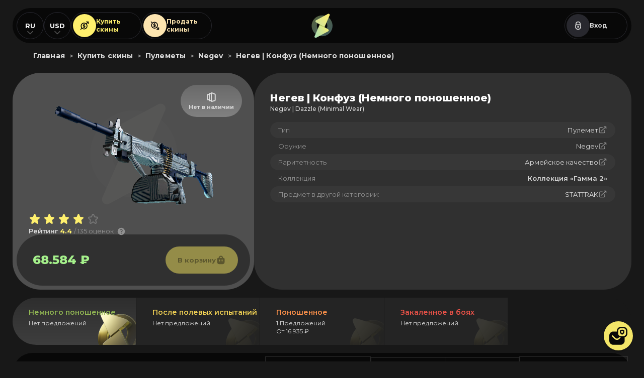

--- FILE ---
content_type: text/html; charset=UTF-8
request_url: https://skinout.gg/ru/market/negev-dazzle-minimal-wear
body_size: 10526
content:
 <!doctype html><html lang="ru-RU"><head> <meta charset="utf-8"><meta http-equiv="X-UA-Compatible" content="IE=edge"><meta name="viewport" content="width=device-width"><title>Негев Конфуз (Немного поношенное) - купить для CSGO/CS2 на SkinOut.gg</title><meta name="description" content="💰 Купить скин для CSGO/CS2: 🔫 Негев Конфуз (Немного поношенное) на Skinout по выгодным ценам 💰 Магазин скинов на Negev для КСГО/КС2 на СкинАут"><link rel="canonical" href="https://skinout.gg/ru/market/negev-dazzle-minimal-wear"/>  <link rel="alternate" hreflang="ru" href="https://skinout.gg/ru/market/negev-dazzle-minimal-wear" />
<link rel="alternate" hreflang="en" href="https://skinout.gg/en/market/negev-dazzle-minimal-wear" />
 <link rel="preconnect" href="https://fonts.googleapis.com"><link rel="preconnect" href="https://fonts.gstatic.com" crossorigin><link href="https://fonts.googleapis.com/css2?family=Montserrat:ital,wght@0,300;0,400;0,500;0,600;0,700;0,800;0,900;1,300;1,400;1,500;1,600;1,700;1,800;1,900&display=swap" rel="stylesheet"><link rel="apple-touch-icon" sizes="57x57" href="/assets/images/favicon/apple-icon-57x57.png"><link rel="apple-touch-icon" sizes="60x60" href="/assets/images/favicon/apple-icon-60x60.png"><link rel="apple-touch-icon" sizes="72x72" href="/assets/images/favicon/apple-icon-72x72.png"><link rel="apple-touch-icon" sizes="76x76" href="/assets/images/favicon/apple-icon-76x76.png"><link rel="apple-touch-icon" sizes="114x114" href="/assets/images/favicon/apple-icon-114x114.png"><link rel="apple-touch-icon" sizes="120x120" href="/assets/images/favicon/apple-icon-120x120.png"><link rel="apple-touch-icon" sizes="144x144" href="/assets/images/favicon/apple-icon-144x144.png"><link rel="apple-touch-icon" sizes="152x152" href="/assets/images/favicon/apple-icon-152x152.png"><link rel="apple-touch-icon" sizes="180x180" href="/assets/images/favicon/apple-icon-180x180.png"><link rel="icon" type="image/png" sizes="192x192" href="/assets/images/favicon/android-icon-192x192.png"><link rel="icon" type="image/png" sizes="32x32" href="/assets/images/favicon/favicon-32x32.png"><link rel="icon" type="image/png" sizes="96x96" href="/assets/images/favicon/favicon-96x96.png"><link rel="icon" type="image/png" sizes="16x16" href="/assets/images/favicon/favicon-16x16.png"><link rel="icon" type="image/ico" href="/assets/images/favicon/favicon.ico"><link rel="manifest" href="/assets/images/favicon/manifest.json"><meta name="msapplication-TileColor" content="#ffffff"><meta name="msapplication-TileImage" content="/assets/images/favicon/ms-icon-144x144.png"><meta name="theme-color" content="#ffffff"><meta name="format-detection" content="telephone=no"><script>window._ab_id_=155137</script><script>(function(m,e,t,r,i,k,a){m[i]=m[i]||function(){(m[i].a=m[i].a||[]).push(arguments)};
m[i].l=1*new Date();
for (var j = 0; j < document.scripts.length; j++) {if (document.scripts[j].src === r) { return; }}
k=e.createElement(t),a=e.getElementsByTagName(t)[0],k.async=1,k.src=r,a.parentNode.insertBefore(k,a)})
(window, document, "script", "https://mc.yandex.ru/metrika/tag.js", "ym");

ym(95009901, "init", {
clickmap:true,
trackLinks:true,
accurateTrackBounce:true,
webvisor:true
});</script><noscript><div><img src="https://mc.yandex.ru/watch/95009901" style="position:absolute; left:-9999px;" alt=""/></div></noscript><script async src="https://www.googletagmanager.com/gtag/js?id=G-Z0MHJ95BZC"></script><script>window.dataLayer = window.dataLayer || [];
function gtag(){dataLayer.push(arguments);}
gtag('js', new Date());

gtag('config', 'G-Z0MHJ95BZC');</script><script type="application/ld+json"> {
    "@context": "https://schema.org",
    "@type": "Organization",
    "name": "SkinOut.GG",
    "alternateName": "SkinOut.GG",
    "url": "https://skinout.gg/",
    "logo": "https://skinout.gg/assets/images/organization/logo.svg",
    "sameAs": [
        "https://vk.com/skinout",
        "https://t.me/skinout"
    ]
} </script> <script type="application/ld+json">{
    "@context": "https://schema.org/",
    "@type": "Product",
    "name": "\u041d\u0435\u0433\u0435\u0432 | \u041a\u043e\u043d\u0444\u0443\u0437 (\u041d\u0435\u043c\u043d\u043e\u0433\u043e \u043f\u043e\u043d\u043e\u0448\u0435\u043d\u043d\u043e\u0435)",
    "image": "https://steamcommunity-a.akamaihd.net/economy/image/[base64]",
    "description": "\ud83d\udcb0 \u041a\u0443\u043f\u0438\u0442\u044c \u0441\u043a\u0438\u043d \u0434\u043b\u044f CSGO/CS2: \ud83d\udd2b \u041d\u0435\u0433\u0435\u0432 \u041a\u043e\u043d\u0444\u0443\u0437 (\u041d\u0435\u043c\u043d\u043e\u0433\u043e \u043f\u043e\u043d\u043e\u0448\u0435\u043d\u043d\u043e\u0435) \u043d\u0430 Skinout \u043f\u043e \u0432\u044b\u0433\u043e\u0434\u043d\u044b\u043c \u0446\u0435\u043d\u0430\u043c \ud83d\udcb0 \u041c\u0430\u0433\u0430\u0437\u0438\u043d \u0441\u043a\u0438\u043d\u043e\u0432 \u043d\u0430 Negev \u0434\u043b\u044f \u041a\u0421\u0413\u041e/\u041a\u04212 \u043d\u0430 \u0421\u043a\u0438\u043d\u0410\u0443\u0442",
    "aggregateRating": {
        "@type": "AggregateRating",
        "ratingValue": 4.4000000000000004,
        "bestRating": 5,
        "worstRating": 1,
        "ratingCount": "135"
    },
    "brand": {
        "@type": "Brand",
        "name": "Negev"
    },
    "offers": {
        "@type": "Offer",
        "url": "https://skinout.gg/ru/market/negev-dazzle-minimal-wear",
        "priceCurrency": "RUB",
        "price": "68.58",
        "availability": "https://schema.org/InStock",
        "itemCondition": "https://schema.org/NewCondition"
    }
}</script> <script>const _LANGUAGE = "ru";  </script> <script type="text/javascript" async src="https://cdn.reamaze.com/assets/reamaze.js"></script>
<script type="text/javascript">
  var _support = _support || { 'ui': {}, 'user': {} };
  _support['account'] = 'skinout';
  _support['ui']['contactMode'] = 'anonymous';
  _support['ui']['enableKb'] = 'false';
  _support['ui']['styles'] = {
    widgetColor: 'rgb(24, 24, 24)',
  };
  _support['ui']['shoutboxFacesMode'] = 'default';
  _support['ui']['shoutboxHeaderLogo'] = true;
  _support['ui']['widget'] = {
    img: 'https://skinout.gg/assets/images/svg/support-3.svg',
    displayOn: 'all',
    fontSize: 'default',
    allowBotProcessing: true,
    slug: 'skinout-chat-slash-contact-form-shoutbox',
    label: false,
    position: 'bottom-right',
    size: '58',
    mobilePosition: {
      bottom: '80px',
      right: '22px'
    }
  };
  _support['custom_fields'] = {
    'uid': {
      pos: 1681037404712,
      type: 'hidden',
      value: "no_auth",
    },
    'ip': {
        pos: 1644075316536,
        type: 'hidden',
        value: '18.224.135.178',
    },
    'steamid': {
        pos: 1644998919562,
        type: 'hidden',
        value: "no_auth",
    }
  };
  _support['apps'] = {
    faq: {"enabled":false},
    recentConversations: {},
    orders: {}
  };
</script>
 <script>const item_name_id = "negev-dazzle-minimal-wear";</script><script defer="defer" src="/assets/js/main.788a3ad4451d4fadd9d5.js"></script><script defer="defer" src="/assets/js/market_item.d1ba0097dea292f63288.js"></script><link href="/assets/css/369cc58e4bcf91861d67.css" rel="stylesheet"></head><body>  <header class="header"><div class="container"><div class="header__row"><div class="header__side"><div class="header-languages"><span class="header-languages__current">RU</span><ul class="header-languages__list"> <li class="header-languages__item"><a href="/ru/market/negev-dazzle-minimal-wear" class="header-languages__link">RU</a></li><li class="header-languages__item"><a href="/en/market/negev-dazzle-minimal-wear" class="header-languages__link">EN</a></li> </ul></div><div class="header-languages"><span class="header-languages__current" id="current_currency">USD</span><ul class="header-languages__list"><li class="header-languages__item"><span class="header-languages__link currency_change" currency="usd">USD</span></li><li class="header-languages__item"><span class="header-languages__link currency_change" currency="rub">RUB</span></li></ul></div><div class="header__buttons"><a href="/ru/market" class="button button--grid button--buy"><i class="button__icon"></i> Купить <br> скины </a><a href="/ru" class="button button--grid button--sell"><i class="button__icon"></i> Продать <br/> скины </a></div></div><a href="/ru" class="header__logo"></a><div class="header__side header__side--right">  <div class="header__guest"><a href="/api/steam/login" class="button button--grid button--login"><i class="button__icon"></i> Вход </a></div>  <div class="header-hamburger"><nav class="header-hamburger__navigation"><ul class="header-hamburger__list">  <li class="header-hamburger__item"><a href="/ru" class="header-hamburger__link"><svg width="20" height="20" viewBox="0 0 20 20" fill="none" xmlns="http://www.w3.org/2000/svg"><path fill-rule="evenodd" clip-rule="evenodd" d="M1.66675 10C1.66675 14.6024 5.39771 18.3334 10.0001 18.3334C14.6025 18.3334 18.3334 14.6024 18.3334 10C18.3334 5.39767 14.6025 1.66671 10.0001 1.66671C5.39771 1.66671 1.66675 5.39767 1.66675 10ZM3.33341 10C3.33341 6.31814 6.31818 3.33337 10.0001 3.33337C13.682 3.33337 16.6667 6.31814 16.6667 10C16.6667 13.6819 13.682 16.6667 10.0001 16.6667C6.31818 16.6667 3.33341 13.6819 3.33341 10ZM9.41083 6.91078L6.91083 9.41079C6.58539 9.73622 6.58539 10.2639 6.91083 10.5893C7.23626 10.9147 7.7639 10.9147 8.08934 10.5893L9.16675 9.51189V12.5C9.16675 12.9603 9.53984 13.3334 10.0001 13.3334C10.4603 13.3334 10.8334 12.9603 10.8334 12.5L10.8334 9.51189L11.9108 10.5893C12.2363 10.9147 12.7639 10.9147 13.0893 10.5893C13.4148 10.2639 13.4148 9.73622 13.0893 9.41079L10.5893 6.91078C10.4331 6.7545 10.2211 6.66671 10.0001 6.66671C9.77907 6.66671 9.56711 6.7545 9.41083 6.91078Z" fill="#DADADA"/></svg> <span class="header-hamburger__title">Продать скины</span></a></li><li class="header-hamburger__item"><a href="/ru/market" class="header-hamburger__link"><svg width="20" height="20" viewBox="0 0 20 20" fill="none" xmlns="http://www.w3.org/2000/svg"><path fill-rule="evenodd" clip-rule="evenodd" d="M1.6665 10C1.6665 5.39767 5.39747 1.66671 9.99984 1.66671C14.6022 1.66671 18.3332 5.39767 18.3332 10C18.3332 14.6024 14.6022 18.3334 9.99984 18.3334C5.39746 18.3334 1.6665 14.6024 1.6665 10ZM3.33317 10C3.33317 13.6819 6.31794 16.6667 9.99984 16.6667C13.6817 16.6667 16.6665 13.6819 16.6665 10C16.6665 6.31814 13.6817 3.33337 9.99984 3.33337C6.31794 3.33337 3.33317 6.31814 3.33317 10ZM9.41058 13.0893L6.91058 10.5893C6.58514 10.2639 6.58514 9.73622 6.91058 9.41078C7.23602 9.08535 7.76366 9.08535 8.08909 9.41078L9.1665 10.4882V7.50004C9.1665 7.0398 9.5396 6.66671 9.99984 6.66671C10.4601 6.66671 10.8332 7.0398 10.8332 7.50004V10.4882L11.9106 9.41078C12.236 9.08535 12.7637 9.08535 13.0891 9.41078C13.4145 9.73622 13.4145 10.2639 13.0891 10.5893L10.5891 13.0893C10.4328 13.2456 10.2209 13.3334 9.99984 13.3334C9.77882 13.3334 9.56686 13.2456 9.41058 13.0893Z" fill="#DADADA"/></svg> <span class="header-hamburger__title">Купить скины</span></a></li>  </ul></nav></div></div></div> <div class="header-breadcrumbs" itemscope="" itemtype="https://schema.org/BreadcrumbList"><span class="header-breadcrumbs__item" itemprop="itemListElement" itemscope="" itemtype="https://schema.org/ListItem"><a href="https://skinout.gg/ru" class="header-breadcrumbs__item--link" itemprop="item"><span itemprop="name">Главная</name></a><meta itemprop="position" content="1"></span><span class="header-breadcrumbs__next">></span><span class="header-breadcrumbs__item" itemprop="itemListElement" itemscope="" itemtype="https://schema.org/ListItem"><a href="https://skinout.gg/ru/market" class="header-breadcrumbs__item--link" itemprop="item"><span itemprop="name">Купить скины</name></a><meta itemprop="position" content="2"></span><span class="header-breadcrumbs__next">></span><span class="header-breadcrumbs__item" itemprop="itemListElement" itemscope="" itemtype="https://schema.org/ListItem"><a href="https://skinout.gg/ru/market/machinegun" class="header-breadcrumbs__item--link" itemprop="item"><span itemprop="name">Пулеметы</name></a><meta itemprop="position" content="3"></span><span class="header-breadcrumbs__next">></span><span class="header-breadcrumbs__item" itemprop="itemListElement" itemscope="" itemtype="https://schema.org/ListItem"><a href="https://skinout.gg/ru/market/negev" class="header-breadcrumbs__item--link" itemprop="item"><span itemprop="name">Negev</name></a><meta itemprop="position" content="4"></span><span class="header-breadcrumbs__next">></span><span class="header-breadcrumbs__item" itemprop="itemListElement" itemscope="" itemtype="https://schema.org/ListItem"><a href="https://skinout.gg/ru/market/negev-dazzle-minimal-wear" class="header-breadcrumbs__item--link" itemprop="item"><span itemprop="name">Негев | Конфуз (Немного поношенное)</name></a><meta itemprop="position" content="5"></span><div> </div></header> <div class="page"><div class="container"><div class="item-page"><div class="item-top"><div class="item-card"> <span class="item-card__status item-card__status--no-offers">Нет в наличии</span> <div class="item-card__image"><div class="item-card__logo"></div> <img src="https://steamcommunity-a.akamaihd.net/economy/image/[base64]" alt="Negev | Dazzle (Minimal Wear)"> </div><div class="item-card__bottom"><div class="item-card__bottom-rating"><div class="item-card__rating"><ul class="item-card__rating-list"><li class="item-card__rating-item item-card__rating-item--active"></li><li class="item-card__rating-item item-card__rating-item--active"></li><li class="item-card__rating-item item-card__rating-item--active"></li><li class="item-card__rating-item item-card__rating-item--active"></li><li class="item-card__rating-item "></li></ul><div class="item-card__rating-info"><span>Рейтинг </span><strong>4.4 </strong>/ 135 оценок <div class="item-card__rating-tooltip"><button class="item-card__rating-tooltip-button"></button><div class="item-card__rating-tooltip-info"><span>Средний рейтинг предмета на основе оценок пользователей</span></div></div></div></div><div class="item-card__buttons">  </div></div><div class="item-card__price"><div class="item-card__prices"> <h3 class="item-card__cost">68.584 ₽</h3> </div> <button class="item-card__buy item-card__buy--disabled">В корзину</button> </div></div></div>  <div class="item-details "><div class="item-details__top"><div class="item-details__titles"><h1> Негев | Конфуз (Немного поношенное) </h1> <h2>Negev | Dazzle (Minimal Wear)</h2> </div></div><div class="item-details__info">  <ul class="item-details__list"> <li class="item-details__row"><h4>Тип</h4><a target="_blank" class="payment-table__link" href="/ru/market/machinegun"><i class="payment-table__text">Пулемет</i></a></li><li class="item-details__row"><h4>Оружие</h4><a target="_blank" class="payment-table__link" href="/ru/market/negev"><i class="payment-table__text">Negev</i></a></li><li class="item-details__row"><h4>Раритетность</h4><a target="_blank" class="payment-table__link" href="/ru/market/mil-spec-grade"><i class="payment-table__text">Армейское качество</i></a></li><li class="item-details__row"><h4>Коллекция</h4><span class="payment-table__text">Коллекция «Гамма 2»</span></li><li class="item-details__row"><h4>Предмет в другой категории:</h4><a class="payment-table__link" href="/ru/market/stattrak-negev-dazzle-minimal-wear"><i class="payment-table__text">STATTRAK</i></a></li> </ul></div>  </div></div> <div class="item-qualities"><div class="item-qualities__list"><a href="/ru/market/negev-dazzle-minimal-wear" class="item-qualities__item item-qualities__item--green item-qualities__item--active"><h3>Немного поношенное</h3><p>Нет предложений</p></a><a href="/ru/market/negev-dazzle-field-tested" class="item-qualities__item item-qualities__item--yellow "><h3>После полевых испытаний</h3><p>Нет предложений</p></a><a href="/ru/market/negev-dazzle-well-worn" class="item-qualities__item item-qualities__item--orange "><h3>Поношенное</h3><p>1 Предложений<br>От 16.935 ₽</p></a><a href="/ru/market/negev-dazzle-battle-scarred" class="item-qualities__item item-qualities__item--red "><h3>Закаленное в боях</h3><p>Нет предложений</p></a></div></div> <div class="item-filters"><h3 class="item-filters__title"> Предложений <span> -1 </span></h3><div class="item-filters__side"><div class="select select--item-page select--filters select--multiple" id="hold_selector"><div class="select__current"><span class="select__current-icon"><svg width="24" height="24" viewBox="0 0 24 24" fill="none" xmlns="http://www.w3.org/2000/svg"><path fill-rule="evenodd" clip-rule="evenodd" d="M8 9V8C8 5.79086 9.79086 4 12 4C14.2091 4 16 5.79086 16 8V9L8 9ZM6 9.34505V8C6 4.68629 8.68629 2 12 2C15.3137 2 18 4.68629 18 8V9.34505C18.6016 9.7323 19 10.4079 19 11.1765V15C19 18.866 15.866 22 12 22C8.13401 22 5 18.866 5 15V11.1765C5 10.4079 5.39842 9.7323 6 9.34505ZM7.17647 11C7.07901 11 7 11.079 7 11.1765L7 15C7 17.7614 9.23858 20 12 20C14.7614 20 17 17.7614 17 15V11.1765C17 11.079 16.921 11 16.8235 11H16H8H7.17647ZM12 13C13.1046 13 14 13.8954 14 15C14 16.1046 13.1046 17 12 17C10.8954 17 10 16.1046 10 15C10 13.8954 10.8954 13 12 13Z" fill="#DADADA"/></svg></span><div class="select__counters"><span class="select__current-text">Холд</span><span class="select__counter">Выбрано</span></div><div class="select__clear"></div></div><div class="select__list"><div class="select__item"><input type="checkbox" class="checkbox hold_select" select_param="0" id="no-hold" name="no-hold" value="yes"> <label for="no-hold">Без холда</label></div><div class="select__item"><input type="checkbox" class="checkbox hold_select" select_param="1" id="oneday" name="oneday" value="yes"> <label for="oneday">1 день</label></div><div class="select__item"><input type="checkbox" class="checkbox hold_select" select_param="2" id="twoday" name="twoday" value="yes"> <label for="twoday">2 дня</label></div><div class="select__item"><input type="checkbox" class="checkbox hold_select" select_param="3" id="threeday" name="threeday" value="yes"> <label for="threeday">3 дня</label></div><div class="select__item"><input type="checkbox" class="checkbox hold_select" select_param="4" id="fourday" name="fourday" value="yes"> <label for="fourday">4 дня</label></div><div class="select__item"><input type="checkbox" class="checkbox hold_select" select_param="5" id="fiveday" name="fiveday" value="yes"> <label for="fiveday">5 дней</label></div><div class="select__item"><input type="checkbox" class="checkbox hold_select" select_param="6" id="sixday" name="sixday" value="yes"> <label for="sixday">6 дней</label></div><div class="select__item"><input type="checkbox" class="checkbox hold_select" select_param="7" id="sevenday" name="sevenday" value="yes"> <label for="sevenday">7 дней</label></div><div class="select__item"><input type="checkbox" class="checkbox hold_select" select_param="8" id="eightday" name="eightday" value="yes"> <label for="eightday">8 дней</label></div></div></div><div class="from-to from-to--item-page"><div class="from-to__row" id="float_min_row"><span class="from-to__label">От</span><div class="from-to__field"><span class="from-to__title">Float</span><input class="from-to__input" placeholder="Float" id="float_min"></div></div><div class="from-to__row" id="float_max_row"><span class="from-to__label">До</span><div class="from-to__field"><span class="from-to__title">Float</span><input class="from-to__input" placeholder="Float" id="float_max"></div></div></div><div class="select select--item-page select--filters" id="market_sort"><div class="select__current"><span class="select__current-icon"><svg width="20" height="20" viewBox="0 0 20 20" fill="none" xmlns="http://www.w3.org/2000/svg"><path fill-rule="evenodd" clip-rule="evenodd" d="M7.31742 13.4373C7.60493 13.0779 7.54666 12.5535 7.18728 12.266C6.82789 11.9784 6.30348 12.0367 6.01597 12.3961L5.83336 12.6244V5.00001C5.83336 4.53977 5.46027 4.16668 5.00003 4.16668C4.53979 4.16668 4.1667 4.53977 4.1667 5.00001V12.6244L3.98409 12.3961C3.69658 12.0367 3.17217 11.9784 2.81279 12.266C2.4534 12.5535 2.39513 13.0779 2.68264 13.4373L4.34931 15.5206C4.50745 15.7183 4.74688 15.8333 5.00003 15.8333C5.25318 15.8333 5.49261 15.7183 5.65075 15.5206L7.31742 13.4373ZM10 15C9.53979 15 9.1667 14.6269 9.1667 14.1667C9.1667 13.7064 9.53979 13.3333 10 13.3333H16.6667C17.1269 13.3333 17.5 13.7064 17.5 14.1667C17.5 14.6269 17.1269 15 16.6667 15H10ZM10 10.8333C9.53979 10.8333 9.1667 10.4602 9.1667 10C9.1667 9.53977 9.53979 9.16668 10 9.16668H14.1667C14.6269 9.16668 15 9.53977 15 10C15 10.4602 14.6269 10.8333 14.1667 10.8333H10ZM9.1667 5.83334C9.1667 6.29358 9.53979 6.66668 10 6.66668H12.5C12.9603 6.66668 13.3334 6.29358 13.3334 5.83334C13.3334 5.37311 12.9603 5.00001 12.5 5.00001H10C9.53979 5.00001 9.1667 5.37311 9.1667 5.83334Z" fill="#080808"/></svg> </span><span class="select__current-text">Цена (от меньшей)</span></div><div class="select__list"><div class="select__item" value="price_asc"><span class="select__item-icon"><svg width="20" height="20" viewBox="0 0 20 20" fill="none" xmlns="http://www.w3.org/2000/svg"><path fill-rule="evenodd" clip-rule="evenodd" d="M7.31742 13.4373C7.60493 13.0779 7.54666 12.5535 7.18728 12.266C6.82789 11.9784 6.30348 12.0367 6.01597 12.3961L5.83336 12.6244V5.00001C5.83336 4.53977 5.46027 4.16668 5.00003 4.16668C4.53979 4.16668 4.1667 4.53977 4.1667 5.00001V12.6244L3.98409 12.3961C3.69658 12.0367 3.17217 11.9784 2.81279 12.266C2.4534 12.5535 2.39513 13.0779 2.68264 13.4373L4.34931 15.5206C4.50745 15.7183 4.74688 15.8333 5.00003 15.8333C5.25318 15.8333 5.49261 15.7183 5.65075 15.5206L7.31742 13.4373ZM10 15C9.53979 15 9.1667 14.6269 9.1667 14.1667C9.1667 13.7064 9.53979 13.3333 10 13.3333H16.6667C17.1269 13.3333 17.5 13.7064 17.5 14.1667C17.5 14.6269 17.1269 15 16.6667 15H10ZM10 10.8333C9.53979 10.8333 9.1667 10.4602 9.1667 10C9.1667 9.53977 9.53979 9.16668 10 9.16668H14.1667C14.6269 9.16668 15 9.53977 15 10C15 10.4602 14.6269 10.8333 14.1667 10.8333H10ZM9.1667 5.83334C9.1667 6.29358 9.53979 6.66668 10 6.66668H12.5C12.9603 6.66668 13.3334 6.29358 13.3334 5.83334C13.3334 5.37311 12.9603 5.00001 12.5 5.00001H10C9.53979 5.00001 9.1667 5.37311 9.1667 5.83334Z" fill="#080808"/></svg> </span><span class="select__item-title">Цена (от меньшей)</span></div><div class="select__item" value="price_desc"><span class="select__item-icon"><svg width="20" height="20" viewBox="0 0 20 20" fill="none" xmlns="http://www.w3.org/2000/svg"><path fill-rule="evenodd" clip-rule="evenodd" d="M7.31742 6.56275C7.60493 6.92213 7.54666 7.44654 7.18728 7.73405C6.82789 8.02156 6.30348 7.96329 6.01597 7.6039L5.83336 7.37564V15C5.83336 15.4602 5.46027 15.8333 5.00003 15.8333C4.53979 15.8333 4.1667 15.4602 4.1667 15V7.37564L3.98409 7.6039C3.69658 7.96329 3.17217 8.02156 2.81279 7.73405C2.4534 7.44654 2.39513 6.92213 2.68264 6.56275L4.34931 4.47941C4.50745 4.28173 4.74688 4.16666 5.00003 4.16666C5.25318 4.16666 5.49261 4.28173 5.65075 4.47941L7.31742 6.56275ZM10 4.99999C9.53979 4.99999 9.1667 5.37309 9.1667 5.83332C9.1667 6.29356 9.53979 6.66666 10 6.66666H16.6667C17.1269 6.66666 17.5 6.29356 17.5 5.83332C17.5 5.37309 17.1269 4.99999 16.6667 4.99999H10ZM10 9.16666C9.53979 9.16666 9.1667 9.53975 9.1667 9.99999C9.1667 10.4602 9.53979 10.8333 10 10.8333H14.1667C14.6269 10.8333 15 10.4602 15 9.99999C15 9.53975 14.6269 9.16666 14.1667 9.16666H10ZM9.1667 14.1667C9.1667 13.7064 9.53979 13.3333 10 13.3333H12.5C12.9603 13.3333 13.3334 13.7064 13.3334 14.1667C13.3334 14.6269 12.9603 15 12.5 15H10C9.53979 15 9.1667 14.6269 9.1667 14.1667Z" fill="#DADADA"/></svg> </span><span class="select__item-title">Цена (от большей)</span></div></div></div></div></div> <div class="item-empty">
    <h3>Нет доступных предложений</h3>
</div> <div class="pagination pagination--market"><ul class="pagination__list">  </ul></div>  <div class="item-banner item-banner--opened"><div class="item-banner__row"><h3>Описание</h3><div class="item-banner__description"> <p>Износ: Немного поношенное<p><p>Пулемет "Негев" - невероятно мощное оружие, способное удерживать противника на безопасном расстоянии благодаря точному подавляющему огню. Однако достижение необходимой точности может занять некоторое время. Помимо этого, данный пулемет украшен синими и белыми полосками в стиле зебры.

Радость для любителей истории военного дела<p><p>Коллекция «Гамма 2»<p> </div></div></div>  <div class="item-similar">
<div class="item-similar__top">
    <h3 class="item-similar__title">Похожие скины</h3>
    <a href="/ru/market/negev" class="item-similar__all">
        <span class="item-similar__all-long-title">
            Показать все
        </span>
        <span class="item-similar__all-short-title">
            Все
        </span>
        <svg width="16" height="16" viewBox="0 0 16 16" fill="none" xmlns="http://www.w3.org/2000/svg">
            <path fill-rule="evenodd" clip-rule="evenodd" d="M5.52859 12.4712C5.78894 12.7316 6.21105 12.7316 6.4714 12.4712L10.4714 8.47124C10.7317 8.21089 10.7317 7.78878 10.4714 7.52843L6.4714 3.52843C6.21105 3.26808 5.78894 3.26808 5.52859 3.52843C5.26824 3.78878 5.26824 4.21089 5.52859 4.47124L9.05719 7.99984L5.52859 11.5284C5.26824 11.7888 5.26824 12.2109 5.52859 12.4712Z" fill="#DADADA"/>
        </svg>
    </a>
</div>
<!-- /.item-similar__top -->
<ul class="item-similar__list">        
        <li class="market__list-item" itemid="4281818">
        <a href="/ru/market/negev-sour-grapes-factory-new" class="item item--market">
            <div class="item__top">
                <span class="item__top-float">FN / 0.06594</span>
                <span class="item__top-hold item__top-hold--none">0</span>
            </div>
            <!-- /.item__top -->
            <div class="item__gun">
                <img src="https://steamcommunity-a.akamaihd.net/economy/image/i0CoZ81Ui0m-9KwlBY1L_18myuGuq1wfhWSaZgMttyVfPaERSR0Wqmu7LAocGIGz3UqlXOLrxM-vMGmW8VNxu5Dx60noTyL_m5Hl6x1I4PeRaqF_MumsAm6Xyfo44-Q7Gy3jzBsh4Tncw4n6cXiRbFAlW5B3TbEJu0PuwNWzPu_r4wDagpUFk3tgr-gSOQ/170fx130f" class="item__gun-pic" alt="Негев | Sour Grapes (Прямо с завода)">
                <ul class="item__stickers"></ul>
            </div>
            <!-- /.item__gun -->
            <div class="item__bottom">
                <span class="item__item-name">Негев</span>
                <span class="item__skin-name">Sour Grapes</span>
                <div class="item__counters">
                    <span class="item__price">45.978 ₽</span>
                    
                </div>
                <!-- /.item__counters -->
            </div>
            <!-- /.item__bottom -->
            <button class="item__button add_to_cart">
                <span>В корзину</span>
            </button>
        </a>
    </li>    <li class="market__list-item" itemid="4289288">
        <a href="/ru/market/negev-lionfish-well-worn" class="item item--market">
            <div class="item__top">
                <span class="item__top-float">WW / 0.4212</span>
                <span class="item__top-hold">18 часов</span>
            </div>
            <!-- /.item__top -->
            <div class="item__gun">
                <img src="https://steamcommunity-a.akamaihd.net/economy/image/[base64]/170fx130f" class="item__gun-pic" alt="Негев | Рыба-лев (Поношенное)">
                <ul class="item__stickers">    <li class="item__stickers-item">
        <img src="https://cdn.steamstatic.com/apps/730/icons/econ/stickers/stockh2021/sig_kyojin.2cab893f0ed9eeeb92b21fe13a0e40ccea20c77f.png" alt="Sticker | Kyojin | Stockholm 2021"class="item__stickers-pic">
        <span class="item__stickers-item-tooltip">Sticker | Kyojin | Stockholm 2021</span>
    </li></ul>
            </div>
            <!-- /.item__gun -->
            <div class="item__bottom">
                <span class="item__item-name">Негев</span>
                <span class="item__skin-name">Рыба-лев</span>
                <div class="item__counters">
                    <span class="item__price">41.074 ₽</span>
                    
                </div>
                <!-- /.item__counters -->
            </div>
            <!-- /.item__bottom -->
            <button class="item__button add_to_cart">
                <span>В корзину</span>
            </button>
        </a>
    </li>    <li class="market__list-item" itemid="4279797">
        <a href="/ru/market/negev-devtexture-field-tested" class="item item--market">
            <div class="item__top">
                <span class="item__top-float">FT / 0.27329</span>
                <span class="item__top-hold item__top-hold--none">0</span>
            </div>
            <!-- /.item__top -->
            <div class="item__gun">
                <img src="https://steamcommunity-a.akamaihd.net/economy/image/[base64]/170fx130f" class="item__gun-pic" alt="Негев | dev_texture (После полевых испытаний)">
                <ul class="item__stickers"></ul>
            </div>
            <!-- /.item__gun -->
            <div class="item__bottom">
                <span class="item__item-name">Негев</span>
                <span class="item__skin-name">dev_texture</span>
                <div class="item__counters">
                    <span class="item__price">40.231 ₽</span>
                    
                </div>
                <!-- /.item__counters -->
            </div>
            <!-- /.item__bottom -->
            <button class="item__button add_to_cart">
                <span>В корзину</span>
            </button>
        </a>
    </li>    <li class="market__list-item" itemid="4288394">
        <a href="/ru/market/negev-desert-strike-field-tested" class="item item--market">
            <div class="item__top">
                <span class="item__top-float">FT / 0.17545</span>
                <span class="item__top-hold">18 часов</span>
            </div>
            <!-- /.item__top -->
            <div class="item__gun">
                <img src="https://steamcommunity-a.akamaihd.net/economy/image/[base64]/170fx130f" class="item__gun-pic" alt="Негев | Пустынная атака (После полевых испытаний)">
                <ul class="item__stickers"></ul>
            </div>
            <!-- /.item__gun -->
            <div class="item__bottom">
                <span class="item__item-name">Негев</span>
                <span class="item__skin-name">Пустынная атака</span>
                <div class="item__counters">
                    <span class="item__price">28.506 ₽</span>
                    
                </div>
                <!-- /.item__counters -->
            </div>
            <!-- /.item__bottom -->
            <button class="item__button add_to_cart">
                <span>В корзину</span>
            </button>
        </a>
    </li>    <li class="market__list-item" itemid="4284620">
        <a href="/ru/market/stattrak-negev-drop-me-factory-new" class="item item--market">
            <div class="item__top">
                <span class="item__top-float">FN / 0.03255</span>
                <span class="item__top-hold item__top-hold--none">0</span>
            </div>
            <!-- /.item__top -->
            <div class="item__gun">
                <img src="https://steamcommunity-a.akamaihd.net/economy/image/[base64]/170fx130f" class="item__gun-pic" alt="StatTrak™ Негев | Отвали (Прямо с завода)">
                <ul class="item__stickers"></ul>
            </div>
            <!-- /.item__gun -->
            <div class="item__bottom">
                <span class="item__item-name">StatTrak™Негев</span>
                <span class="item__skin-name">Отвали</span>
                <div class="item__counters">
                    <span class="item__price">67.128 ₽</span>
                    
                </div>
                <!-- /.item__counters -->
            </div>
            <!-- /.item__bottom -->
            <button class="item__button add_to_cart">
                <span>В корзину</span>
            </button>
        </a>
    </li>    <li class="market__list-item" itemid="4286632">
        <a href="/ru/market/negev-drop-me-factory-new" class="item item--market">
            <div class="item__top">
                <span class="item__top-float">FN / 0.05262</span>
                <span class="item__top-hold item__top-hold--none">0</span>
            </div>
            <!-- /.item__top -->
            <div class="item__gun">
                <img src="https://steamcommunity-a.akamaihd.net/economy/image/[base64]/170fx130f" class="item__gun-pic" alt="Негев | Отвали (Прямо с завода)">
                <ul class="item__stickers"></ul>
            </div>
            <!-- /.item__gun -->
            <div class="item__bottom">
                <span class="item__item-name">Негев</span>
                <span class="item__skin-name">Отвали</span>
                <div class="item__counters">
                    <span class="item__price">76.094 ₽</span>
                    
                </div>
                <!-- /.item__counters -->
            </div>
            <!-- /.item__bottom -->
            <button class="item__button add_to_cart">
                <span>В корзину</span>
            </button>
        </a>
    </li>    <li class="market__list-item" itemid="4287090">
        <a href="/ru/market/souvenir-negev-nuclear-waste-field-tested" class="item item--market">
            <div class="item__top">
                <span class="item__top-float">FT / 0.16428</span>
                <span class="item__top-hold item__top-hold--none">0</span>
            </div>
            <!-- /.item__top -->
            <div class="item__gun">
                <img src="https://steamcommunity-a.akamaihd.net/economy/image/[base64]/170fx130f" class="item__gun-pic" alt="Сувенирный Негев | Радиоактивные отходы (После полевых испытаний)">
                <ul class="item__stickers">    <li class="item__stickers-item">
        <img src="https://cdn.steamstatic.com/apps/730/icons/econ/stickers/katowice2019/faze_gold.e45e6f95d5e553ffa8e08ce9eedcb7755d2ef2bc.png" alt="Sticker | FaZe Clan (Gold) | Katowice 2019"class="item__stickers-pic">
        <span class="item__stickers-item-tooltip">Sticker | FaZe Clan (Gold) | Katowice 2019</span>
    </li>    <li class="item__stickers-item">
        <img src="https://cdn.steamstatic.com/apps/730/icons/econ/stickers/katowice2019/iem_gold.a21b8eeeea303a5380e2681b787fe26695e06970.png" alt="Sticker | IEM (Gold) | Katowice 2019"class="item__stickers-pic">
        <span class="item__stickers-item-tooltip">Sticker | IEM (Gold) | Katowice 2019</span>
    </li>    <li class="item__stickers-item">
        <img src="https://cdn.steamstatic.com/apps/730/icons/econ/stickers/katowice2019/sig_autimatic_gold.62a87c16a9709170f3b329ad6c48bba01988a5dd.png" alt="Sticker | autimatic (Gold) | Katowice 2019"class="item__stickers-pic">
        <span class="item__stickers-item-tooltip">Sticker | autimatic (Gold) | Katowice 2019</span>
    </li>    <li class="item__stickers-item">
        <img src="https://cdn.steamstatic.com/apps/730/icons/econ/stickers/katowice2019/c9_gold.8189f29182901d08df8f50074c83c4109d07b544.png" alt="Sticker | Cloud9 (Gold) | Katowice 2019"class="item__stickers-pic">
        <span class="item__stickers-item-tooltip">Sticker | Cloud9 (Gold) | Katowice 2019</span>
    </li></ul>
            </div>
            <!-- /.item__gun -->
            <div class="item__bottom">
                <span class="item__item-name">Сувенирный Негев</span>
                <span class="item__skin-name">Радиоактивные отходы</span>
                <div class="item__counters">
                    <span class="item__price">143.221 ₽</span>
                    
                </div>
                <!-- /.item__counters -->
            </div>
            <!-- /.item__bottom -->
            <button class="item__button add_to_cart">
                <span>В корзину</span>
            </button>
        </a>
    </li>
</ul>
</div> </div></div></div> <footer class="footer"><div class="container"><div class="footer-banner"><div class="footer-banner__logo"></div><div class="footer-banner__row"><span class="footer-banner__title">Все в одном месте</span><p class="footer-banner__description"> Надежный сервис для продаж скинов Steam с быстрыми выплатами </p><div class="footer-banner__buttons"><a href="/ru/market" class="button button--grid button--inlined button--buy"><i class="button__icon"></i> Купить <br> скины </a><a href="/ru/sell" class="button button--grid button--inlined button--sell"><i class="button__icon"></i> Продать <br/> скины </a></div></div><button class="footer-banner__trigger"><span>Как работает?</span><span>Назад</span></button><div class="footer-banner__overlay"><ul class="footer-banner__steps"><li class="footer-banner__steps-item"><div class="footer-banner__steps-item-row"><div class="footer-banner__steps-icon"><a href="#" class="button button--grid button--login"><i class="button__icon"></i> Войти </a></div><h3 class="footer-banner__steps-title">Войдите через Steam</h3></div><p class="footer-banner__steps-text"> Войдите через свой аккаунт Steam на сайт </p></li><li class="footer-banner__steps-item"><div class="footer-banner__steps-item-row"><div class="footer-banner__steps-icon footer-banner__steps-icon--trade-url"><div class="footer-banner__steps-icon-row"><a href="#" class="button button--trade-url">Trade URL</a></div></div><h3 class="footer-banner__steps-title">Введите Trade URL</h3></div><p class="footer-banner__steps-text"> Для получения трейдов и отправки предметов </p></li><li class="footer-banner__steps-item"><div class="footer-banner__steps-item-row"><div class="footer-banner__steps-icon"><img src="/assets/images/42b27358b8499a8fb26f.png" alt="Skins"></div><h3 class="footer-banner__steps-title">Выберите скины</h3></div><p class="footer-banner__steps-text"> Скины, которые хотите продать или купить </p></li><li class="footer-banner__steps-item"><div class="footer-banner__steps-item-row"><div class="footer-banner__steps-icon"><a href="/ru/cart" class="cart-button"><span class="cart-button__side"> К оплате <span>$24.37</span> </span><span class="cart-button__counter"><span>17</span></span></a></div><h3 class="footer-banner__steps-title">Завершите транзакцию</h3></div><p class="footer-banner__steps-text"> В считанные минуты получите деньги или новые скины </p></li></ul></div></div><div class="footer__row"><div class="footer__left"><a href="#" class="footer__logo"></a><p class="footer__copyright">© 2026 Skinout. All rights reserved</p><div class="footer__address"><p>ОсОО «НОВАПЭЙ»</p><p>Адрес компании:</p><p>Кыргызская республика, Бишкек, Свердловский район, ул Киевская 62</p><p>Номер ОГРН: 175671-3301-ООО</p><p>ИНН: 9909710276</p></div></div><nav class="footer__navigation"><ul class="footer__navigation-list"><li class="footer__navigation-item"><a href="/ru/market" class="footer__navigation-link">Купить скины CS2</a></li>  <li class="footer__navigation-item"><a href="https://skinout.gg/ru/blog" target="_blank" class="footer__navigation-link">Блог</a></li>  <li class="footer__navigation-item"><a href="/ru" class="footer__navigation-link">Продать Скины CS2</a></li><li class="footer__navigation-item"><a href="/ru/faq" class="footer__navigation-link">FAQ</a></li><li class="footer__navigation-item"><a href="/ru/sitemap" class="footer__navigation-link">Карта сайта</a></li><li class="footer__navigation-item"><a href="/ru/terms" class="footer__navigation-link">Правила использования</a></li><li class="footer__navigation-item"><a href="/ru/privacy" class="footer__navigation-link">Политика конфиденциальности</a></li></ul></nav><div class="footer__right"><ul class="footer__socials"><li class="footer__socials-item"><a href="https://vk.com/skinout" target="_blank" class="footer__socials-link footer__socials-link--vk"></a></li><li class="footer__socials-item"><a href="https://t.me/skinout" target="_blank" class="footer__socials-link footer__socials-link--telegram"></a></li></ul><ul class="footer__payments"><li class="footer__payments-item"><img src="/assets/images/5366fdd37939f4c6ef20.svg" alt="USDT"/></li><li class="footer__payments-item"><img src="/assets/images/526b01691af389e74885.svg" alt="VISA"/></li><li class="footer__payments-item"><img src="/assets/images/a8d162d11fd647461ad1.svg" alt="SBP"/></li><li class="footer__payments-item"><img src="/assets/images/8415aeeec36432c7c7e8.svg" alt="Litecoin"/></li><li class="footer__payments-item"><img src="/assets/images/5d98da62d9196f22675c.svg" alt="Bitcoin"/></li><li class="footer__payments-item"><img src="/assets/images/c699f7f7e1fd95c7c122.svg" alt="ETH"/></li><li class="footer__payments-item"><img src="/assets/images/51aea37b9e84ba1149f1.svg" alt="Solana"/></li><li class="footer__payments-item"><img src="/assets/images/90a17fbb7fe734e060f9.svg" alt="BNB"/></li><li class="footer__payments-item"><img src="/assets/images/9e565f47af7d4320bcc8.svg" alt="Kinguin"/></li><li class="footer__payments-item"><img src="/assets/images/f2236b6cad223064a196.svg" alt="TON"/></li><li class="footer__payments-item"><img src="/assets/images/88fe18dff179c2f9d422.svg" alt="TRON"/></li></ul></div></div></div></footer> </body></html>

--- FILE ---
content_type: image/svg+xml
request_url: https://skinout.gg/assets/images/616a45c2daaa18f907e5.svg
body_size: 672
content:
<svg width="20" height="20" viewBox="0 0 20 20" fill="none" xmlns="http://www.w3.org/2000/svg">
<path fill-rule="evenodd" clip-rule="evenodd" d="M6.66667 7.7778C6.05302 7.7778 5.55556 7.28034 5.55556 6.66669V5.83336C5.55556 3.37876 7.5454 1.38892 10 1.38892C12.4546 1.38892 14.4444 3.37876 14.4444 5.83336L14.4444 6.66669C14.4444 7.28034 13.947 7.7778 13.3333 7.7778C12.7197 7.7778 12.2222 7.28034 12.2222 6.66669V5.83336C12.2222 4.60606 11.2273 3.61114 10 3.61114C8.7727 3.61114 7.77778 4.60606 7.77778 5.83336L7.77778 6.66669C7.77778 7.28034 7.28032 7.7778 6.66667 7.7778Z" fill="#080809"/>
<path fill-rule="evenodd" clip-rule="evenodd" d="M3.00442 6.64582C2.5 7.26046 2.5 8.17365 2.5 10V10.8334C2.5 13.6904 2.5 15.1189 3.13232 16.1738C3.50807 16.8007 4.03264 17.3253 4.65954 17.701C5.7145 18.3334 7.143 18.3334 10 18.3334C12.857 18.3334 14.2855 18.3334 15.3405 17.701C15.9674 17.3253 16.4919 16.8007 16.8677 16.1738C17.5 15.1189 17.5 13.6904 17.5 10.8334V10C17.5 8.17365 17.5 7.26046 16.9956 6.64582C16.9032 6.5333 16.8001 6.43012 16.6875 6.33778C16.0729 5.83336 15.1597 5.83336 13.3333 5.83336H6.66667C4.84029 5.83336 3.9271 5.83336 3.31246 6.33778C3.19994 6.43012 3.09676 6.5333 3.00442 6.64582ZM8.61111 10C8.61111 9.38638 8.11365 8.88892 7.5 8.88892C6.88635 8.88892 6.38889 9.38638 6.38889 10V11.6667C6.38889 12.2803 6.88635 12.7778 7.5 12.7778C8.11365 12.7778 8.61111 12.2803 8.61111 11.6667V10ZM13.6111 10C13.6111 9.38638 13.1136 8.88892 12.5 8.88892C11.8864 8.88892 11.3889 9.38638 11.3889 10V11.6667C11.3889 12.2803 11.8864 12.7778 12.5 12.7778C13.1136 12.7778 13.6111 12.2803 13.6111 11.6667V10Z" fill="#080809"/>
</svg>


--- FILE ---
content_type: image/svg+xml
request_url: https://skinout.gg/assets/images/c7be2db82ad857954eeb.svg
body_size: 603
content:
<svg width="18" height="18" viewBox="0 0 18 18" fill="none" xmlns="http://www.w3.org/2000/svg">
<path fill-rule="evenodd" clip-rule="evenodd" d="M6 7C5.44772 7 5 6.55228 5 6V5.25C5 3.04086 6.79086 1.25 9 1.25C11.2091 1.25 13 3.04086 13 5.25L13 6C13 6.55228 12.5523 7 12 7C11.4477 7 11 6.55228 11 6V5.25C11 4.14543 10.1046 3.25 9 3.25C7.89543 3.25 7 4.14543 7 5.25L7 6C7 6.55228 6.55228 7 6 7Z" fill="#080809"/>
<path fill-rule="evenodd" clip-rule="evenodd" d="M2.70398 5.98121C2.25 6.53439 2.25 7.35626 2.25 9V9.75C2.25 12.3213 2.25 13.6069 2.81909 14.5564C3.15726 15.1206 3.62937 15.5927 4.19359 15.9309C5.14305 16.5 6.4287 16.5 9 16.5C11.5713 16.5 12.8569 16.5 13.8064 15.9309C14.3706 15.5927 14.8427 15.1206 15.1809 14.5564C15.75 13.6069 15.75 12.3213 15.75 9.75V9C15.75 7.35626 15.75 6.53439 15.296 5.98121C15.2129 5.87994 15.1201 5.78709 15.0188 5.70398C14.4656 5.25 13.6437 5.25 12 5.25H6C4.35626 5.25 3.53439 5.25 2.98121 5.70398C2.87995 5.78709 2.78709 5.87994 2.70398 5.98121ZM7.75 9C7.75 8.44771 7.30228 8 6.75 8C6.19772 8 5.75 8.44771 5.75 9V10.5C5.75 11.0523 6.19772 11.5 6.75 11.5C7.30228 11.5 7.75 11.0523 7.75 10.5V9ZM12.25 9C12.25 8.44771 11.8023 8 11.25 8C10.6977 8 10.25 8.44771 10.25 9V10.5C10.25 11.0523 10.6977 11.5 11.25 11.5C11.8023 11.5 12.25 11.0523 12.25 10.5V9Z" fill="#080809"/>
</svg>


--- FILE ---
content_type: image/svg+xml
request_url: https://skinout.gg/assets/images/533daa5455fee8b1b6cf.svg
body_size: 557
content:
<svg width="244" height="245" viewBox="0 0 244 245" fill="none" xmlns="http://www.w3.org/2000/svg">
<g opacity="0.05">
<path opacity="0.3" d="M175.805 31.2343C125.352 2.10508 60.7729 19.451 31.6083 69.9655C2.44362 120.48 19.7111 185.08 70.1646 214.21C120.618 243.339 185.197 225.993 214.361 175.478C243.526 124.964 226.352 60.4176 175.805 31.2343ZM96.3584 168.84C70.9449 154.167 62.2323 121.572 76.9228 96.1279C91.6133 70.6834 124.197 61.9317 149.611 76.6041C175.025 91.2765 183.737 123.871 169.047 149.316C154.356 174.76 121.865 183.566 96.3584 168.84Z" fill="#ECE4D2"/>
<path d="M146.811 136.477L61.788 87.389C53.7528 82.7502 53.8777 71.0977 62.1722 66.6568L182.605 1.98163C193.1 -3.68296 204.434 7.97416 198.439 18.3577L146.811 136.477Z" fill="#ECE4D2"/>
<path d="M99.2526 109.02L184.276 158.108C192.311 162.747 192.186 174.399 183.891 178.84L63.459 243.515C52.963 249.18 41.6297 237.523 47.6247 227.139L99.2526 109.02Z" fill="#ECE4D2"/>
</g>
</svg>


--- FILE ---
content_type: image/svg+xml
request_url: https://skinout.gg/assets/images/51aea37b9e84ba1149f1.svg
body_size: 1390
content:
<svg width="74" height="30" viewBox="0 0 74 30" fill="none" xmlns="http://www.w3.org/2000/svg">
<path d="M5.71168 19.485C5.81094 19.3852 5.94432 19.3291 6.0839 19.3291H19.003C19.2387 19.3291 19.3566 19.616 19.1891 19.7812L16.6363 22.3443C16.537 22.4441 16.4037 22.5002 16.2641 22.5002H3.34809C3.11235 22.5002 2.99448 22.2134 3.16198 22.0481L5.71168 19.485Z" fill="#909090"/>
<path d="M5.71168 9.90591C5.81094 9.80613 5.94432 9.75 6.0839 9.75H19.003C19.2387 9.75 19.3566 10.0369 19.1891 10.2021L16.6363 12.7652C16.537 12.865 16.4037 12.9211 16.2641 12.9211H3.34809C3.11235 12.9211 2.99448 12.6343 3.16198 12.469L5.71168 9.90591Z" fill="#909090"/>
<path d="M16.6363 14.6642C16.537 14.5644 16.4037 14.5083 16.2641 14.5083H3.34809C3.11235 14.5083 2.99448 14.7952 3.16198 14.9604L5.71478 17.5235C5.81404 17.6233 5.94742 17.6794 6.087 17.6794H19.0061C19.2418 17.6794 19.3597 17.3926 19.1922 17.2273L16.6363 14.6642Z" fill="#909090"/>
<path d="M26.9823 19.6259C26.3779 19.6259 25.8275 19.5104 25.3311 19.2794C24.8419 19.0414 24.4462 18.7124 24.144 18.2924L25.4606 17.2109C25.6477 17.4699 25.8851 17.6764 26.1729 17.8304C26.4678 17.9844 26.7592 18.0614 27.047 18.0614C27.3276 18.0614 27.5506 18.0054 27.7161 17.8934C27.8888 17.7744 27.9751 17.6239 27.9751 17.4419C27.9751 17.2529 27.8923 17.0884 27.7269 16.9484C27.5614 16.8084 27.288 16.6754 26.9067 16.5494L26.3671 16.3709C25.0793 15.9509 24.4354 15.2334 24.4354 14.2184C24.4354 13.5114 24.68 12.9514 25.1693 12.5384C25.6657 12.1254 26.3024 11.9189 27.0794 11.9189C28.0722 11.9189 28.896 12.2619 29.5507 12.9479L28.4283 14.1029C28.0758 13.6899 27.6333 13.4834 27.101 13.4834C26.8492 13.4834 26.6297 13.5324 26.4427 13.6304C26.2628 13.7284 26.1729 13.8684 26.1729 14.0504C26.1729 14.2394 26.2592 14.3934 26.4319 14.5124C26.6045 14.6244 26.9139 14.7574 27.36 14.9114L27.8995 15.1004C29.1226 15.5274 29.7305 16.2694 29.7233 17.3264C29.7233 18.0054 29.4643 18.5584 28.9463 18.9854C28.4355 19.4124 27.7808 19.6259 26.9823 19.6259Z" fill="#7A7A7A"/>
<path d="M32.8445 17.3474C33.2833 17.7884 33.8121 18.0089 34.4309 18.0089C35.0496 18.0089 35.5748 17.7884 36.0064 17.3474C36.4381 16.9064 36.6539 16.3814 36.6539 15.7724C36.6539 15.1634 36.4381 14.6384 36.0064 14.1974C35.5748 13.7564 35.0496 13.5359 34.4309 13.5359C33.8121 13.5359 33.2833 13.7564 32.8445 14.1974C32.4128 14.6384 32.197 15.1634 32.197 15.7724C32.197 16.3814 32.4128 16.9064 32.8445 17.3474ZM37.2259 18.4919C36.4561 19.2479 35.5244 19.6259 34.4309 19.6259C33.3373 19.6259 32.402 19.2514 31.625 18.5024C30.8552 17.7464 30.4703 16.8364 30.4703 15.7724C30.4703 14.7084 30.8552 13.8019 31.625 13.0529C32.402 12.2969 33.3373 11.9189 34.4309 11.9189C35.5244 11.9189 36.4561 12.2969 37.2259 13.0529C38.0029 13.8089 38.3914 14.7154 38.3914 15.7724C38.3914 16.8294 38.0029 17.7359 37.2259 18.4919Z" fill="#7A7A7A"/>
<path d="M39.5754 19.4999V12.0449H41.2912V17.9039H44.464V19.4999H39.5754Z" fill="#7A7A7A"/>
<path d="M44.7096 19.4999L47.9903 12.0449H49.5443L52.8249 19.4999H51.0335L50.3536 17.9249H47.1809L46.501 19.4999H44.7096ZM48.7673 14.2394L47.796 16.4759H49.7277L48.7673 14.2394Z" fill="#7A7A7A"/>
<path d="M60.5518 19.4999H59.0733L55.3394 14.8904V19.4999H53.6235V12.0449H55.102L58.8251 16.6544V12.0449H60.5518V19.4999Z" fill="#7A7A7A"/>
<path d="M61.3503 19.4999L64.6309 12.0449H66.1849L69.4656 19.4999H67.6742L66.9943 17.9249H63.8215L63.1417 19.4999H61.3503ZM65.4079 14.2394L64.4367 16.4759H66.3684L65.4079 14.2394Z" fill="#7A7A7A"/>
</svg>


--- FILE ---
content_type: image/svg+xml
request_url: https://skinout.gg/assets/images/ce1fb2c0b888e4d61d22.svg
body_size: 575
content:
<svg width="25" height="24" viewBox="0 0 25 24" fill="none" xmlns="http://www.w3.org/2000/svg">
<path fill-rule="evenodd" clip-rule="evenodd" d="M14.2022 2.13398C13.0502 1.68582 11.8305 2.41093 11.5567 3.58059L10.1325 3.08809C8.83739 2.64026 7.5 3.64025 7.5 5.05642V5.54248L6.0747 5.0989C4.79147 4.69954 3.5 5.69637 3.5 7.08619V16.7464C3.5 18.1362 4.79147 19.133 6.0747 18.7337L7.5 18.2901V18.7761C7.5 20.1923 8.83739 21.1923 10.1325 20.7445L11.5262 20.2625C11.7098 21.434 12.8309 22.2364 13.9851 21.937L19.9851 20.3809C20.8754 20.15 21.5 19.3201 21.5 18.3681V6.41082C21.5 5.54595 20.9828 4.7718 20.2022 4.46812L14.2022 2.13398ZM9.5 16.9199C9.50035 16.9041 9.50035 16.8883 9.5 16.8725V6.96008C9.50035 6.94423 9.50035 6.92842 9.5 6.91266V5.05642L11.1838 5.63866C11.2886 5.67493 11.3952 5.69216 11.5 5.69218V15.1322V18.1404C11.3952 18.1404 11.2886 18.1576 11.1838 18.1939L9.5 18.7761V16.9199ZM7.5 7.70863V16.1239L5.5 16.7464V7.08619L7.5 7.70863ZM13.5 4.07667L19.5 6.41082V18.3681L13.5 19.9242V15.1322V4.07667Z" fill="#DADADA"/>
</svg>


--- FILE ---
content_type: image/svg+xml
request_url: https://skinout.gg/assets/images/44bb6a6493ef9e971b1f.svg
body_size: 512
content:
<svg width="20" height="20" viewBox="0 0 20 20" fill="none" xmlns="http://www.w3.org/2000/svg">
<path fill-rule="evenodd" clip-rule="evenodd" d="M18.0003 10C18.0003 14.4183 14.4186 18 10.0003 18C5.58203 18 2.00031 14.4183 2.00031 10C2.00031 5.58172 5.58203 2 10.0003 2C14.4186 2 18.0003 5.58172 18.0003 10ZM8.93964 6.93931C8.64675 7.23221 8.17188 7.23221 7.87898 6.93931C7.58609 6.64642 7.58609 6.17155 7.87898 5.87865C9.05056 4.70708 10.9501 4.70708 12.1216 5.87865C13.2932 7.05023 13.2932 8.94972 12.1216 10.1213C11.7291 10.5138 11.2532 10.7756 10.7503 10.9051V11.25C10.7503 11.6642 10.4145 12 10.0003 12C9.58609 12 9.25031 11.6642 9.25031 11.25V10.75C9.25031 10.0297 9.82025 9.57826 10.3316 9.46322C10.5985 9.40318 10.8519 9.26969 11.061 9.06063C11.6468 8.47485 11.6468 7.5251 11.061 6.93931C10.4752 6.35353 9.52543 6.35353 8.93964 6.93931ZM10.0003 15C10.5526 15 11.0003 14.5523 11.0003 14C11.0003 13.4477 10.5526 13 10.0003 13C9.44802 13 9.00031 13.4477 9.00031 14C9.00031 14.5523 9.44802 15 10.0003 15Z" fill="#DADADA"/>
</svg>


--- FILE ---
content_type: image/svg+xml
request_url: https://skinout.gg/assets/images/6f7d7d2ed47cf6250e59.svg
body_size: 594
content:
<svg width="56" height="57" viewBox="0 0 56 57" fill="none" xmlns="http://www.w3.org/2000/svg">
<path fill-rule="evenodd" clip-rule="evenodd" d="M31.9719 5.47928C29.2839 4.43357 26.4378 6.1255 25.7989 8.85469L22.4757 7.70554C19.4539 6.6606 16.3333 8.99391 16.3333 12.2983V13.4324L13.0076 12.3974C10.0134 11.4656 7 13.7915 7 17.0344V39.5749C7 42.8178 10.0134 45.1437 13.0076 44.2119L16.3333 43.1768V44.311C16.3333 47.6154 19.4539 49.9487 22.4757 48.9038L25.7277 47.7792C26.1561 50.5126 28.7721 52.3848 31.4652 51.6864L45.4651 48.0555C47.5426 47.5167 49 45.5803 49 43.3589V15.4586C49 13.4405 47.7933 11.6342 45.9719 10.9256L31.9719 5.47928ZM21 39.9798C21.0008 39.943 21.0008 39.9061 21 39.8691V16.7402C21.0008 16.7032 21.0008 16.6663 21 16.6295V12.2983L24.9288 13.6569C25.1735 13.7415 25.4222 13.7817 25.6667 13.7817V35.8085V42.8275C25.4222 42.8276 25.1735 42.8678 24.9288 42.9524L21 44.311V39.9798ZM16.3333 18.4868V38.1225L11.6667 39.5749V17.0344L16.3333 18.4868ZM30.3333 10.0122L44.3333 15.4586V43.3589L30.3333 46.9897V35.8085V10.0122Z" fill="#4F4F4F"/>
</svg>


--- FILE ---
content_type: image/svg+xml
request_url: https://skinout.gg/assets/images/4ff4e2029969f4786566.svg
body_size: 288
content:
<svg width="20" height="20" viewBox="0 0 20 20" fill="none" xmlns="http://www.w3.org/2000/svg">
<path fill-rule="evenodd" clip-rule="evenodd" d="M4.41076 6.9107C4.08533 7.23614 4.08533 7.76378 4.41076 8.08922L9.41077 13.0892C9.7362 13.4147 10.2638 13.4147 10.5893 13.0892L15.5893 8.08921C15.9147 7.76378 15.9147 7.23614 15.5893 6.9107C15.2638 6.58527 14.7362 6.58527 14.4108 6.9107L10 11.3214L5.58928 6.9107C5.26384 6.58527 4.7362 6.58527 4.41076 6.9107Z" fill="white"/>
</svg>


--- FILE ---
content_type: image/svg+xml
request_url: https://skinout.gg/assets/images/05819a259aa07106e69b.svg
body_size: 966
content:
<svg width="24" height="24" viewBox="0 0 24 24" fill="none" xmlns="http://www.w3.org/2000/svg">
<path fill-rule="evenodd" clip-rule="evenodd" d="M22 7.28246V3.0076C22 2.74036 21.8933 2.48408 21.7034 2.29512C21.5135 2.10616 21.2559 2 20.9873 2H16.691C16.1317 2 15.6783 2.45112 15.6783 3.0076C15.6783 3.56408 16.1317 4.01519 16.691 4.01519L18.5426 4.01519L15.963 6.58186C14.5905 5.51884 12.8651 4.88571 10.9911 4.88571C6.51685 4.88571 2.88978 8.49464 2.88978 12.9465C2.88978 14.8367 3.54368 16.575 4.63867 17.9496L2.2966 20.2799C1.90113 20.6734 1.90113 21.3114 2.2966 21.7049C2.69207 22.0984 3.33325 22.0984 3.72872 21.7049L6.08431 19.3611C7.44609 20.3939 9.14659 21.0072 10.9911 21.0072C15.4653 21.0072 19.0923 17.3983 19.0923 12.9465C19.0923 11.0856 18.4586 9.37204 17.3942 8.00774L19.9747 5.44014V7.28246C19.9747 7.83894 20.4281 8.29006 20.9873 8.29006C21.5466 8.29006 22 7.83894 22 7.28246ZM6.80136 17.3249C7.89146 18.3579 9.36683 18.992 10.9911 18.992C14.3467 18.992 17.067 16.2854 17.067 12.9465C17.067 9.6076 14.3467 6.9009 10.9911 6.9009C7.6354 6.9009 4.9151 9.6076 4.9151 12.9465C4.9151 14.6094 5.58987 16.1155 6.68184 17.2085C6.70589 17.2284 6.72924 17.2495 6.75179 17.272C6.76907 17.2892 6.78559 17.3068 6.80136 17.3249ZM12.0035 8.91609C12.0035 8.35961 11.5501 7.9085 10.9908 7.9085C10.4315 7.9085 9.97815 8.35961 9.97815 8.91609V9.27512C8.83323 9.43793 7.95308 10.4176 7.95308 11.6018C7.95308 12.8999 9.0107 13.9523 10.3153 13.9523H11.6686C11.8547 13.9523 12.0056 14.1024 12.0056 14.2875C12.0056 14.4727 11.8547 14.6228 11.6686 14.6228H9.30344C8.74417 14.6228 8.29078 15.0739 8.29078 15.6304C8.29078 16.1868 8.74417 16.638 9.30344 16.638H9.97815V16.9732C9.97815 17.5297 10.4315 17.9808 10.9908 17.9808C11.5501 17.9808 12.0035 17.5297 12.0035 16.9732V16.6145C13.1495 16.4527 14.0309 15.4725 14.0309 14.2875C14.0309 12.9894 12.9733 11.9371 11.6686 11.9371H10.3153C10.1293 11.9371 9.97839 11.787 9.97839 11.6018C9.97839 11.4166 10.1293 11.2665 10.3153 11.2665H12.6805C13.2398 11.2665 13.6932 10.8154 13.6932 10.2589C13.6932 9.70247 13.2398 9.25135 12.6805 9.25135H12.0035V8.91609Z" fill="#080808"/>
</svg>


--- FILE ---
content_type: image/svg+xml
request_url: https://skinout.gg/assets/images/f9762ba001722ad0816f.svg
body_size: 455
content:
<svg width="24" height="24" viewBox="0 0 24 24" fill="none" xmlns="http://www.w3.org/2000/svg">
<path d="M10.6091 2.93833C11.114 1.68657 12.8862 1.68657 13.3912 2.93833L15.3285 7.74044C15.3992 7.91587 15.563 8.03634 15.7515 8.05172L20.6176 8.44879C21.9371 8.55645 22.4803 10.1959 21.4863 11.0701L17.7938 14.3178C17.6571 14.438 17.5966 14.623 17.6357 14.8007L18.8165 20.1678C19.1114 21.5085 17.5997 22.5082 16.4815 21.712L12.2901 18.7277C12.1166 18.6041 11.8837 18.6041 11.7101 18.7277L7.51878 21.712C6.40053 22.5082 4.88884 21.5085 5.1838 20.1678L6.36458 14.8007C6.40368 14.623 6.34312 14.438 6.20646 14.3178L2.51383 11.0702C1.51977 10.1959 2.06302 8.55644 3.38246 8.44878L8.24877 8.05172C8.43731 8.03634 8.60102 7.91587 8.67179 7.74044L10.6091 2.93833Z" fill="#FFF06D"/>
</svg>


--- FILE ---
content_type: image/svg+xml
request_url: https://skinout.gg/assets/images/675cbcf1a7d3294c6da9.svg
body_size: 289
content:
<svg width="28" height="28" viewBox="0 0 28 28" fill="none" xmlns="http://www.w3.org/2000/svg">
<path fill-rule="evenodd" clip-rule="evenodd" d="M21.8249 18.3249C22.2805 17.8693 22.2805 17.1306 21.8249 16.675L14.8249 9.67503C14.3693 9.21942 13.6306 9.21942 13.175 9.67503L6.175 16.675C5.71939 17.1306 5.71939 17.8693 6.175 18.3249C6.63061 18.7806 7.3693 18.7806 7.82491 18.3249L14 12.1499L20.175 18.3249C20.6306 18.7806 21.3693 18.7806 21.8249 18.3249Z" fill="#DADADA"/>
</svg>


--- FILE ---
content_type: image/svg+xml
request_url: https://skinout.gg/assets/images/8415aeeec36432c7c7e8.svg
body_size: 2561
content:
<svg width="74" height="30" viewBox="0 0 74 30" fill="none" xmlns="http://www.w3.org/2000/svg">
<path d="M30.2002 17.7923V19.3385H24.6668V11.3423H26.5312V17.7923H30.2002Z" fill="#7A7A7A"/>
<path d="M33.0622 19.3385H31.2815V13.2692H33.0622V19.3385ZM33.2295 11.5154C33.2295 11.8308 33.122 12.0808 32.9069 12.2654C32.6997 12.4423 32.4527 12.5308 32.1659 12.5308C31.8791 12.5308 31.6281 12.4423 31.413 12.2654C31.2058 12.0808 31.1022 11.8308 31.1022 11.5154C31.1022 11.2 31.2058 10.9538 31.413 10.7769C31.6281 10.5923 31.8791 10.5 32.1659 10.5C32.4527 10.5 32.6997 10.5923 32.9069 10.7769C33.122 10.9538 33.2295 11.2 33.2295 11.5154Z" fill="#7A7A7A"/>
<path d="M34.6764 11.7577L36.4571 11.4808V13.2692H38.5964V14.7H36.4571V16.8346C36.4571 17.1962 36.5208 17.4846 36.6483 17.7C36.7838 17.9154 37.0507 18.0231 37.449 18.0231C37.6403 18.0231 37.8355 18.0077 38.0346 17.9769C38.2418 17.9385 38.429 17.8885 38.5964 17.8269L38.8473 19.1654C38.6322 19.25 38.3932 19.3231 38.1303 19.3846C37.8673 19.4462 37.5446 19.4769 37.1622 19.4769C36.6762 19.4769 36.2738 19.4154 35.9551 19.2923C35.6364 19.1615 35.3815 18.9846 35.1903 18.7615C34.9991 18.5308 34.8636 18.2538 34.7839 17.9308C34.7122 17.6077 34.6764 17.25 34.6764 16.8577V11.7577Z" fill="#7A7A7A"/>
<path d="M39.5143 16.35C39.5143 15.8115 39.5979 15.3423 39.7652 14.9423C39.9405 14.5346 40.1676 14.1962 40.4464 13.9269C40.7253 13.6577 41.044 13.4538 41.4025 13.3154C41.769 13.1769 42.1435 13.1077 42.5259 13.1077C43.4183 13.1077 44.1234 13.3731 44.6413 13.9038C45.1592 14.4269 45.4181 15.2 45.4181 16.2231C45.4181 16.3231 45.4141 16.4346 45.4062 16.5577C45.3982 16.6731 45.3902 16.7769 45.3823 16.8692H41.3428C41.3826 17.2231 41.5539 17.5038 41.8567 17.7115C42.1594 17.9192 42.5658 18.0231 43.0757 18.0231C43.4024 18.0231 43.7211 17.9962 44.0318 17.9423C44.3505 17.8808 44.6094 17.8077 44.8086 17.7231L45.0476 19.1192C44.952 19.1654 44.8246 19.2115 44.6652 19.2577C44.5059 19.3038 44.3266 19.3423 44.1274 19.3731C43.9362 19.4115 43.729 19.4423 43.5059 19.4654C43.2829 19.4885 43.0598 19.5 42.8367 19.5C42.271 19.5 41.777 19.4192 41.3547 19.2577C40.9404 19.0962 40.5938 18.8769 40.315 18.6C40.0441 18.3154 39.8409 17.9808 39.7055 17.5962C39.578 17.2115 39.5143 16.7962 39.5143 16.35ZM43.6972 15.6923C43.6892 15.5462 43.6613 15.4038 43.6135 15.2654C43.5737 15.1269 43.5059 15.0038 43.4103 14.8962C43.3227 14.7885 43.2072 14.7 43.0638 14.6308C42.9283 14.5615 42.757 14.5269 42.5499 14.5269C42.3507 14.5269 42.1794 14.5615 42.036 14.6308C41.8925 14.6923 41.773 14.7769 41.6774 14.8846C41.5818 14.9923 41.5061 15.1192 41.4503 15.2654C41.4025 15.4038 41.3667 15.5462 41.3428 15.6923H43.6972Z" fill="#7A7A7A"/>
<path d="M46.4935 16.3038C46.4935 15.8654 46.5653 15.4538 46.7087 15.0692C46.86 14.6769 47.0752 14.3385 47.354 14.0538C47.6329 13.7615 47.9715 13.5308 48.3699 13.3615C48.7683 13.1923 49.2224 13.1077 49.7323 13.1077C50.0669 13.1077 50.3737 13.1385 50.6526 13.2C50.9314 13.2538 51.2023 13.3346 51.4652 13.4423L51.0947 14.8154C50.9274 14.7538 50.7442 14.7 50.545 14.6538C50.3458 14.6077 50.1227 14.5846 49.8757 14.5846C49.3499 14.5846 48.9555 14.7423 48.6926 15.0577C48.4376 15.3731 48.3101 15.7885 48.3101 16.3038C48.3101 16.85 48.4296 17.2731 48.6687 17.5731C48.9156 17.8731 49.3419 18.0231 49.9474 18.0231C50.1626 18.0231 50.3936 18.0038 50.6406 17.9654C50.8876 17.9269 51.1147 17.8654 51.3218 17.7808L51.5728 19.1885C51.3656 19.2731 51.1067 19.3462 50.796 19.4077C50.4852 19.4692 50.1426 19.5 49.7682 19.5C49.1945 19.5 48.7005 19.4192 48.2862 19.2577C47.8719 19.0885 47.5293 18.8615 47.2584 18.5769C46.9955 18.2923 46.8003 17.9577 46.6728 17.5731C46.5533 17.1808 46.4935 16.7577 46.4935 16.3038Z" fill="#7A7A7A"/>
<path d="M58.3444 16.2923C58.3444 16.7692 58.2727 17.2077 58.1293 17.6077C57.9859 18 57.7787 18.3385 57.5078 18.6231C57.237 18.9 56.9103 19.1154 56.5279 19.2692C56.1534 19.4231 55.7311 19.5 55.261 19.5C54.7989 19.5 54.3766 19.4231 53.9942 19.2692C53.6197 19.1154 53.2971 18.9 53.0262 18.6231C52.7553 18.3385 52.5441 18 52.3928 17.6077C52.2414 17.2077 52.1657 16.7692 52.1657 16.2923C52.1657 15.8154 52.2414 15.3808 52.3928 14.9885C52.5521 14.5962 52.7672 14.2615 53.0381 13.9846C53.317 13.7077 53.6436 13.4923 54.0181 13.3385C54.4005 13.1846 54.8148 13.1077 55.261 13.1077C55.7152 13.1077 56.1295 13.1846 56.504 13.3385C56.8864 13.4923 57.2131 13.7077 57.4839 13.9846C57.7548 14.2615 57.966 14.5962 58.1174 14.9885C58.2687 15.3808 58.3444 15.8154 58.3444 16.2923ZM56.5279 16.2923C56.5279 15.7615 56.4163 15.3462 56.1932 15.0462C55.9781 14.7385 55.6674 14.5846 55.261 14.5846C54.8547 14.5846 54.54 14.7385 54.3169 15.0462C54.0938 15.3462 53.9823 15.7615 53.9823 16.2923C53.9823 16.8231 54.0938 17.2462 54.3169 17.5615C54.54 17.8692 54.8547 18.0231 55.261 18.0231C55.6674 18.0231 55.9781 17.8692 56.1932 17.5615C56.4163 17.2462 56.5279 16.8231 56.5279 16.2923Z" fill="#7A7A7A"/>
<path d="M61.5046 19.3385H59.7239V13.2692H61.5046V19.3385ZM61.6719 11.5154C61.6719 11.8308 61.5643 12.0808 61.3492 12.2654C61.1421 12.4423 60.8951 12.5308 60.6082 12.5308C60.3214 12.5308 60.0704 12.4423 59.8553 12.2654C59.6482 12.0808 59.5446 11.8308 59.5446 11.5154C59.5446 11.2 59.6482 10.9538 59.8553 10.7769C60.0704 10.5923 60.3214 10.5 60.6082 10.5C60.8951 10.5 61.1421 10.5923 61.3492 10.7769C61.5643 10.9538 61.6719 11.2 61.6719 11.5154Z" fill="#7A7A7A"/>
<path d="M63.1785 13.4769C63.4812 13.3923 63.8717 13.3154 64.3497 13.2462C64.8277 13.1692 65.3297 13.1308 65.8555 13.1308C66.3894 13.1308 66.8316 13.2 67.1821 13.3385C67.5407 13.4692 67.8235 13.6577 68.0307 13.9038C68.2378 14.15 68.3852 14.4423 68.4729 14.7808C68.5605 15.1192 68.6043 15.4962 68.6043 15.9115V19.3385H66.8236V16.1192C66.8236 15.5654 66.7479 15.1731 66.5965 14.9423C66.4451 14.7115 66.1623 14.5962 65.748 14.5962C65.6205 14.5962 65.4851 14.6038 65.3416 14.6192C65.1982 14.6269 65.0707 14.6385 64.9592 14.6538V19.3385H63.1785V13.4769Z" fill="#7A7A7A"/>
<path d="M13.1041 22.5C17.3613 22.5 20.8125 19.1421 20.8125 15C20.8125 10.8579 17.3613 7.5 13.1041 7.5C8.84695 7.5 5.39581 10.8579 5.39581 15C5.39581 19.1421 8.84695 22.5 13.1041 22.5Z" fill="#909090"/>
<path d="M11.8248 10.2028L10.626 14.7757L9.80071 15.0983L9.40411 16.5989L10.2294 16.284L9.54402 18.9002H16.9151L17.4208 16.9591H12.9838L13.4895 15.0569L14.2993 14.7497L14.6959 13.2492L13.8861 13.5641L14.7652 10.2002H11.8248V10.2028Z" fill="#0F0F0F"/>
</svg>


--- FILE ---
content_type: image/svg+xml
request_url: https://skinout.gg/assets/images/a8d162d11fd647461ad1.svg
body_size: 913
content:
<svg width="74" height="30" viewBox="0 0 74 30" fill="none" xmlns="http://www.w3.org/2000/svg">
<path d="M63.6937 12.2857V20.6496H60.7764V14.7825H57.9674V20.6496H55.0502V12.2852H63.6937V12.2857Z" fill="#7A7A7A"/>
<path fill-rule="evenodd" clip-rule="evenodd" d="M49.059 20.9489C51.6705 20.9489 53.6097 19.3096 53.6097 16.8245C53.6097 14.4192 52.179 12.8575 49.7877 12.8575C48.6841 12.8575 47.7735 13.2552 47.0877 13.9414C47.2514 12.5231 48.4229 11.4877 49.7128 11.4877C50.0105 11.4877 52.2516 11.4828 52.2516 11.4828L53.519 9C53.519 9 50.7053 9.06557 49.3973 9.06557C46.4087 9.11888 44.3901 11.8999 44.3901 15.2776C44.3901 19.2127 46.3589 20.9489 49.059 20.9489ZM49.0748 15.0567C50.0445 15.0567 50.7167 15.709 50.7167 16.8242C50.7167 17.828 50.1194 18.655 49.0748 18.6573C48.0757 18.6573 47.4034 17.891 47.4034 16.8413C47.4034 15.7258 48.0757 15.0567 49.0748 15.0567Z" fill="#7A7A7A"/>
<path d="M42.0155 17.8496C42.0155 17.8496 41.3266 18.2561 40.2976 18.3331C39.1147 18.369 38.0607 17.6041 38.0607 16.2451C38.0607 14.9194 38.9908 14.1597 40.2678 14.1597C41.0509 14.1597 42.0868 14.7153 42.0868 14.7153C42.0868 14.7153 42.8448 13.2913 43.2374 12.5791C42.5184 12.0212 41.5608 11.7153 40.4469 11.7153C37.6357 11.7153 35.4583 13.5918 35.4583 16.2283C35.4583 18.8984 37.5048 20.7312 40.4469 20.6759C41.2692 20.6445 42.4037 20.3489 43.0951 19.8942L42.0155 17.8496Z" fill="#7A7A7A"/>
<path d="M10.7917 8.38721L13.9006 13.7446V17.0124L10.7953 22.3592L10.7917 8.38721Z" fill="#909090"/>
<path d="M22.7289 11.7951L25.6421 10.0737L31.6041 10.0684L22.7289 15.31V11.7951Z" fill="#747474"/>
<path d="M22.7124 8.35569L22.7289 15.4486L19.6126 13.6027V3L22.7124 8.35569Z" fill="#909090"/>
<path d="M31.6042 10.0684L25.6419 10.0738L22.7124 8.35569L19.6126 3L31.6042 10.0684Z" fill="#B6B6B6"/>
<path d="M22.7289 22.3889V18.9476L19.6126 17.1367L19.6143 27.7499L22.7289 22.3889Z" fill="#909090"/>
<path d="M25.6348 20.6832L13.9004 13.7446L10.7917 8.38721L31.5915 20.6762L25.6348 20.6832Z" fill="#B6B6B6"/>
<path d="M19.6144 27.75L22.7285 22.389L25.6344 20.6833L31.5912 20.6763L19.6144 27.75Z" fill="#747474"/>
<path d="M10.7952 22.3592L19.6379 17.1369L16.665 15.3784L13.9005 17.0123L10.7952 22.3592Z" fill="#747474"/>
</svg>
